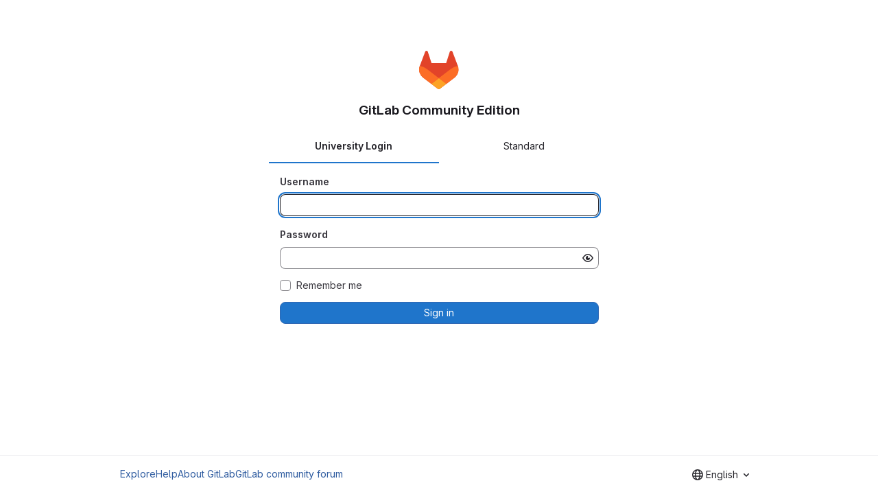

--- FILE ---
content_type: text/javascript; charset=utf-8
request_url: https://gitlab.unimelb.edu.au/assets/webpack/pages.sessions.new.313995d4.chunk.js
body_size: 7375
content:
(this.webpackJsonp=this.webpackJsonp||[]).push([["pages.sessions.new"],{346:function(e,t,i){i("HVBj"),i("t9jZ"),e.exports=i("XG5e")},G6B1:function(e,t,i){"use strict";i.d(t,"c",(function(){return l})),i.d(t,"b",(function(){return u})),i.d(t,"a",(function(){return c}));var a=i("o4PY"),s=i.n(a),r=(i("ZzK0"),i("z6RN"),i("BzOf"),i("v2fZ"),i("NmEs")),n=i("GuZl");const o=Object.freeze(["active","gl-tab-nav-item-active"]),l="gl-tab-shown",u="hash",d=[u];class c{constructor(e,{history:t=null}={}){if(!e)throw new Error("Cannot instantiate GlTabsBehavior without an element");this.destroyFns=[],this.tabList=e,this.tabs=this.getTabs(),this.activeTab=null,this.history=d.includes(t)?t:null,this.setAccessibilityAttrs(),this.bindEvents(),this.history===u&&this.loadInitialTab()}setAccessibilityAttrs(){var e=this;this.tabList.setAttribute("role","tablist"),this.tabs.forEach((function(t){t.hasAttribute("id")||t.setAttribute("id",s()("gl_tab_nav__tab_")),!e.activeTab&&t.classList.contains(o[0])?(e.activeTab=t,t.setAttribute("aria-selected","true"),t.removeAttribute("tabindex")):(t.setAttribute("aria-selected","false"),t.setAttribute("tabindex","-1")),t.setAttribute("role","tab"),t.closest(".nav-item").setAttribute("role","presentation");const i=e.getPanelForTab(t);t.hasAttribute("aria-controls")||t.setAttribute("aria-controls",i.id),i.classList.add(n.k),i.setAttribute("role","tabpanel"),i.setAttribute("aria-labelledby",t.id)}))}bindEvents(){var e=this;this.tabs.forEach((function(t){e.bindEvent(t,"click",(function(i){i.preventDefault(),t!==e.activeTab&&e.activateTab(t)})),e.bindEvent(t,"keydown",(function(t){const{code:i}=t;"ArrowUp"===i||"ArrowLeft"===i?(t.preventDefault(),e.activatePreviousTab()):"ArrowDown"!==i&&"ArrowRight"!==i||(t.preventDefault(),e.activateNextTab())}))}))}bindEvent(e,...t){e.addEventListener(...t),this.destroyFns.push((function(){e.removeEventListener(...t)}))}loadInitialTab(){const e=this.tabList.querySelector(`a[href="${CSS.escape(window.location.hash)}"]`);this.activateTab(e||this.activeTab)}activatePreviousTab(){const e=this.tabs.indexOf(this.activeTab);if(e<=0)return;const t=this.tabs[e-1];this.activateTab(t),t.focus()}activateNextTab(){const e=this.tabs.indexOf(this.activeTab);if(e>=this.tabs.length-1)return;const t=this.tabs[e+1];this.activateTab(t),t.focus()}getTabs(){return Array.from(this.tabList.querySelectorAll(".gl-tab-nav-item"))}getPanelForTab(e){const t=e.getAttribute("aria-controls");return t?document.querySelector("#"+t):document.querySelector(e.getAttribute("href"))}activateTab(e){this.activeTab.setAttribute("aria-selected","false"),this.activeTab.setAttribute("tabindex","-1"),this.activeTab.classList.remove(...o);this.getPanelForTab(this.activeTab).classList.remove("active"),e.setAttribute("aria-selected","true"),e.removeAttribute("tabindex"),e.classList.add(...o);const t=this.getPanelForTab(e);t.classList.add("active"),this.history===u&&Object(r.o)(e.getAttribute("href")),this.activeTab=e,this.dispatchTabShown(e,t)}dispatchTabShown(e,t){const i=new CustomEvent(l,{bubbles:!0,detail:{activeTabPanel:t}});e.dispatchEvent(i)}destroy(){this.destroyFns.forEach((function(e){return e()}))}}},LZPs:function(e,t,i){"use strict";i("eJ0a");var a=i("o4PY"),s=i.n(a),r=i("6hmS"),n=i.n(r),o=i("7I1/"),l=i("paHz"),u={name:"GlFormCheckbox",inject:{getGroup:{from:"getBvCheckGroup",default:function(){return function(){return null}}}},inheritAttrs:!1,model:{prop:"checked",event:"input"},props:{id:{type:String,required:!1,default:void 0},checked:{type:void 0,required:!1,default:null},disabled:{type:Boolean,required:!1,default:!1},name:{type:String,required:!1,default:void 0},required:{type:Boolean,required:!1,default:!1},state:{type:Boolean,required:!1,default:null},ariaLabel:{type:String,required:!1,default:void 0},ariaLabelledby:{type:String,required:!1,default:void 0},indeterminate:{type:Boolean,required:!1,default:!1},value:{type:[Array,Boolean,String],required:!1,default:!0},uncheckedValue:{type:[Array,Boolean,String],required:!1,default:!1}},data(){const e=this.getGroup();return{internalId:this.id?this.id:s()("gitlab_ui_checkbox_"),localChecked:e?e.checked:this.checked}},computed:{computedLocalChecked:{get(){return this.isGroup?this.group.localChecked:this.localChecked},set(e){this.isGroup?this.group.localChecked=e:this.localChecked=e}},group(){return this.getGroup()},isGroup(){return Boolean(this.group)},computedState(){return this.isGroup?this.group.computedState:n()(this.state)?this.state:null},stateClass(){return!0===this.computedState?"is-valid":!1===this.computedState?"is-invalid":null},computedAriaInvalid(){return!1===this.computedState?"true":null},isChecked(){const{value:e,computedLocalChecked:t}=this;return Array.isArray(t)?Object(l.a)(t,e)>-1:Object(o.a)(t,e)},isDisabled(){return this.isGroup&&this.group.disabled||this.disabled},isRequired(){return this.computedName&&(this.isGroup?this.group.required:this.required)},computedName(){return(this.isGroup?this.group.groupName:this.name)||null},computedAttrs(){const{isDisabled:e,isRequired:t,value:i,isChecked:a}=this;return{...this.$attrs,id:this.internalId,name:this.computedName,disabled:e,required:t,value:i,checked:a,"aria-required":t||null,"aria-invalid":this.computedAriaInvalid,"aria-label":this.ariaLabel||null,"aria-labelledby":this.ariaLabelledby||null}}},watch:{checked(...e){this.checkedWatcher(...e)},indeterminate(e,t){Object(o.a)(e,t)||this.setIndeterminate(e)},computedLocalChecked(...e){this.computedLocalCheckedWatcher(...e)}},mounted(){this.setIndeterminate(this.indeterminate)},methods:{checkedWatcher(e){Object(o.a)(e,this.computedLocalChecked)||(this.computedLocalChecked=e)},computedLocalCheckedWatcher(e,t){if(!Object(o.a)(e,t)){this.$emit("input",e);const{input:t}=this.$refs;t&&this.$emit("update:indeterminate",t.indeterminate)}},handleChange({target:{checked:e,indeterminate:t}}){var i=this;const{value:a,uncheckedValue:s}=this;let r=this.computedLocalChecked;if(Array.isArray(r)){const t=Object(l.a)(r,a);e&&t<0?r=r.concat(a):!e&&t>-1&&(r=r.slice(0,t).concat(r.slice(t+1)))}else r=e?a:s;this.computedLocalChecked=r,this.$nextTick((function(){i.$emit("change",r),i.isGroup&&i.group.$emit("change",r),i.$emit("indeterminate",t)}))},setIndeterminate(e){const t=!Array.isArray(this.computedLocalChecked)&&e,{input:i}=this.$refs;i&&(i.indeterminate=t,this.$emit("update:indeterminate",t))},focus(){var e;this.disabled||(null===(e=this.$refs.input)||void 0===e||e.focus())},blur(){var e;this.disabled||(null===(e=this.$refs.input)||void 0===e||e.blur())}}},d=i("tBpV"),c=Object(d.a)(u,(function(){var e=this,t=e._self._c;return t("div",{staticClass:"gl-form-checkbox custom-checkbox custom-control"},[t("input",e._b({key:"input",ref:"input",staticClass:"custom-control-input",class:e.stateClass,attrs:{type:"checkbox"},on:{change:e.handleChange}},"input",e.computedAttrs,!1)),e._v(" "),t("label",{staticClass:"custom-control-label",attrs:{for:e.internalId}},[e._t("default"),e._v(" "),Boolean(e.$scopedSlots.help)?t("p",{staticClass:"help-text"},[e._t("help")],2):e._e()],2)])}),[],!1,null,null,null);t.a=c.exports},OMfv:function(e,t,i){"use strict";i("3UXl"),i("iyoE"),i("UezY"),i("z6RN"),i("hG7+"),i("ZzK0"),i("BzOf"),i("LdIe"),i("PTOk");var a=i("KFC0"),s=i.n(a),r=i("yMGJ"),n=i.n(r),o=i("o4PY"),l=i.n(o),u=i("L78D"),d=i("hvGG"),c=i("XCkn"),h=i.n(c);const m=function(e,t,i=""){return e&&t&&h()(e)?"string"!=typeof t?e:{...e,[t]:i}:{}};i("RFHG"),i("xuo1");var p={name:"GlFormFieldValidator",props:{value:{required:!0,validator:function(){return!0}},validators:{type:Array,required:!1,default:function(){return[]}},shouldValidate:{type:Boolean,required:!1,default:!1}},computed:{invalidFeedback(){var e=this;if(!this.shouldValidate)return"";return this.validators.reduce((function(t,i){return t||i(e.value)}),"")||""}},watch:{invalidFeedback(e){this.$emit("update",e)}},render:()=>null},f=i("tBpV"),b=Object(f.a)(p,void 0,void 0,!1,null,null,null).exports,v=i("ewH8"),g={name:"GlFormFieldsLoop",props:{fields:{type:Object,required:!0}},render(e){var t=this;const{Fragment:i}=v.default;return e("div",i?Object.entries(this.fields).map((function([a,s]){return e(i,{key:s.id},t.$scopedSlots.default({fieldName:a,field:s}))})):Object.entries(this.fields).map((function([e,i]){return t.$scopedSlots.default({fieldName:e,field:i})})))}},y=Object(f.a)(g,void 0,void 0,!1,null,null,null).exports,k={name:"GlFormFields",components:{GlFormGroup:u.a,GlFormInput:d.a,GlFormFieldValidator:b,GlFormFieldsLoop:y},model:{prop:"values",event:"input"},props:{fields:{type:Object,required:!0},values:{type:Object,required:!0},formId:{type:String,required:!0},serverValidations:{type:Object,required:!1,default:()=>({})},validateOnBlur:{type:Boolean,required:!1,default:!0}},data:()=>({fieldDirtyStatuses:{},fieldValidations:{},fieldIds:{}}),computed:{formElement(){return document.getElementById(this.formId)},fieldValidationProps(){var e=this;return n()(this.fields,(function(t,i){const a=e.serverValidations[i]||e.fieldValidations[i]||"";return{invalidFeedback:a,state:!a&&null}}))},fieldValues(){var e=this;return n()(this.fields,(function(t,i){return i in e.values?e.values[i]:e.getMappedValue(i,void 0)}))},fieldNames(){return Object.keys(this.fields)},fieldsToRender(){var e=this;return n()(this.fields,(function(t,i){const a=e.memoizeAndReturnFieldId(t,i),s=`group(${i})-`,r=`after(${i})`,n={slotName:`input(${i})`,attrs:{value:e.fieldValues[i],input:function(t){return e.onFieldInput(i,t)},blur:function(){return e.onFieldBlur(i)},validation:e.fieldValidationProps[i],id:a}},o=Object.keys(e.$scopedSlots).filter((function(e){return e.startsWith(s)})).map((function(e){const t=e.replace(s,"");return{slotName:e,childSlotName:t}}));return{...t,id:a,label:t.label||i,inputSlot:n,groupPassthroughSlots:o,afterSlotName:r}}))}},mounted(){var e;this.$emit("input",this.fieldValues),null===(e=this.formElement)||void 0===e||e.addEventListener("submit",this.onFormSubmission)},created(){this.batchedInputEvent={},this.isBatchedInputEventScheduled=!1},destroyed(){var e;null===(e=this.formElement)||void 0===e||e.removeEventListener("submit",this.onFormSubmission)},methods:{setFieldDirty(e){this.fieldDirtyStatuses=m(this.fieldDirtyStatuses,e,!0)},setAllFieldsDirty(){var e=this;this.fieldNames.forEach((function(t){return e.setFieldDirty(t)}))},hasAllFieldsValid(){var e=this;return this.fieldNames.every((function(t){return!e.fieldValidations[t]}))},async checkBeforeSubmission(){return this.setAllFieldsDirty(),await this.$nextTick(),this.hasAllFieldsValid()},getMappedValue(e,t){const i=this.fields[e];return s()(null==i?void 0:i.mapValue)?i.mapValue(t):t},memoizeAndReturnFieldId(e,t){const i=this.fieldIds[t];if(i)return i;const a=e.id||l()("gl-form-field-");return this.fieldIds[t]=a,a},onFieldValidationUpdate(e,t){this.fieldValidations=m(this.fieldValidations,e,t),this.$emit("field-validation",{fieldName:e,...this.fieldValidationProps[e]})},onFieldBlur(e){this.validateOnBlur&&this.setFieldDirty(e)},async onFieldInput(e,t){const i=this.getMappedValue(e,t);this.$emit("input-field",{name:e,value:i}),this.batchedInputEvent={...this.batchedInputEvent,[e]:i},this.isBatchedInputEventScheduled||(this.isBatchedInputEventScheduled=!0,await this.$nextTick(),this.$emit("input",{...this.values,...this.batchedInputEvent}),this.batchedInputEvent={},this.isBatchedInputEventScheduled=!1)},async onFormSubmission(e){e.preventDefault();await this.checkBeforeSubmission()&&this.$emit("submit",e)}}},w=Object(f.a)(k,(function(){var e=this,t=e._self._c;return t("gl-form-fields-loop",{attrs:{fields:e.fieldsToRender},scopedSlots:e._u([{key:"default",fn:function({field:i,fieldName:a}){return[t("gl-form-group",e._b({key:i.id,attrs:{label:i.label,"label-for":i.id,"invalid-feedback":e.fieldValidationProps[a].invalidFeedback,state:e.fieldValidationProps[a].state},scopedSlots:e._u([e._l(i.groupPassthroughSlots,(function({slotName:t,childSlotName:i}){return{key:i,fn:function(){return[e._t(t)]},proxy:!0}}))],null,!0)},"gl-form-group",i.groupAttrs,!1),[t("gl-form-field-validator",{attrs:{value:e.fieldValues[a],validators:i.validators,"should-validate":e.fieldDirtyStatuses[a]},on:{update:function(t){return e.onFieldValidationUpdate(a,t)}}}),e._v(" "),e._v(" "),e._t(i.inputSlot.slotName,(function(){return[t("gl-form-input",e._b({attrs:{id:i.id,value:e.fieldValues[a],state:e.fieldValidationProps[a].state},on:{input:function(t){return e.onFieldInput(a,t)},blur:function(t){return e.onFieldBlur(a)}}},"gl-form-input",i.inputAttrs,!1))]}),null,i.inputSlot.attrs)],2),e._v(" "),e._t(i.afterSlotName)]}}],null,!0)})}),[],!1,null,null,null);t.a=w.exports},XG5e:function(e,t,i){"use strict";i.r(t);var a=i("YbE4"),s=i("pqEc"),r=i("lOo6"),n=i("SZIZ"),o=(i("byxs"),i("ewH8")),l=i("NmEs"),u=i("wI/2"),d=i("42Qb"),c=i("jlnU"),h={name:"TwoFactorEmailFallback",components:{EmailVerification:u.a,EmailOtpFallbackFooter:d.a},props:{sendEmailOtpPath:{type:String,required:!1,default:""},username:{type:String,required:!1,default:""},emailVerificationData:{type:Object,required:!1,default:null}},data:()=>({alert:null,showEmailVerification:!1}),methods:{sendEmailOTPError({message:e}){Object(c.createAlert)({message:e,variant:"danger"})},sendEmailOTPSuccess(){var e;null===(e=this.alert)||void 0===e||e.dismiss(),this.showEmailVerification=!0}}},m=i("tBpV"),p=Object(m.a)(h,(function(){var e=this,t=e._self._c;return e.emailVerificationData?t("div",[e.showEmailVerification?e._e():t("email-otp-fallback-footer",{attrs:{"send-email-otp-path":e.sendEmailOtpPath,username:e.username},on:{success:e.sendEmailOTPSuccess,error:e.sendEmailOTPError}}),e._v(" "),e.showEmailVerification?t("email-verification",e._b({},"email-verification",e.emailVerificationData,!1)):e._e()],1):e._e()}),[],!1,null,null,null).exports;var f=i("EJYk"),b=i("GVjJ"),v=i("nrbW"),g=i("OMfv"),y=i("CbCZ"),k=i("LZPs"),w=i("Jx7q"),S=i("Xz4k"),_=i("/lV4"),E=i("Qhxq"),F=i("fLW0"),O=i("7F3p"),A=i("zt6T"),j=i("sHIo"),P={name:"SignInForm",csrf:E.a,formId:"sign-in-form",components:{GlForm:v.a,GlFormFields:g.a,GlButton:y.a,GlFormCheckbox:k.a,GlLink:w.a,PasswordInput:A.a},mixins:[Object(j.a)()],props:{railsFields:{type:Object,required:!0},signInPath:{type:String,required:!0},passkeysSignInPath:{type:String,required:!0},isUnconfirmedEmail:{type:Boolean,required:!0},newUserConfirmationPath:{type:String,required:!0},newPasswordPath:{type:String,required:!0},showCaptcha:{type:Boolean,required:!0},isRememberMeEnabled:{type:Boolean,required:!0}},data(){return{formFieldsValues:{login:this.railsFields.login.value,password:this.railsFields.password.value},rememberMe:this.railsFields.rememberMe.value||"0",isSubmitDisabled:!1}},computed:{passwordNameAttr(){return this.railsFields.password.name},rememberMeNameAttr(){return this.railsFields.rememberMe.name},fields(){return{login:{id:this.railsFields.login.id,label:Object(_.a)("Username or primary email"),validators:[S.a.required(Object(_.a)("Username or primary email is required."))],inputAttrs:{name:this.railsFields.login.name,autofocus:!0,autocomplete:"username",autocapitalize:"off",autocorrect:"off",required:!0,"data-testid":"username-field"}},password:{id:this.railsFields.password.id,label:Object(_.a)("Password"),validators:[S.a.required(Object(_.a)("Password is required."))]}}},isPasskeysEnabled(){var e;return null!==(e=this.glFeatures.passkeys)&&void 0!==e&&e}},async mounted(){if(this.showCaptcha)try{var e;(await Object(F.a)()).render(this.$refs.captcha,{sitekey:null===(e=window.gon)||void 0===e?void 0:e.recaptcha_sitekey})}catch(e){O.b(e)}},methods:{onSubmit(e){this.isSubmitDisabled=!0,e.target.submit()}}},q=Object(m.a)(P,(function(){var e=this,t=e._self._c;return t("div",[t("gl-form",{attrs:{id:e.$options.formId,action:e.signInPath,method:"post","aria-live":"assertive",novalidate:"","data-testid":"sign-in-form"}},[t("input",{attrs:{type:"hidden",name:"authenticity_token"},domProps:{value:e.$options.csrf.token}}),e._v(" "),t("gl-form-fields",{attrs:{"form-id":e.$options.formId,fields:e.fields,"validate-on-blur":!1},on:{submit:e.onSubmit},scopedSlots:e._u([{key:"group(password)-description",fn:function(){return[t("div",{staticClass:"gl-text-right"},[e.isUnconfirmedEmail?t("gl-link",{attrs:{href:e.newUserConfirmationPath}},[e._v(e._s(e.__("Resend confirmation email")))]):t("gl-link",{attrs:{href:e.newPasswordPath}},[e._v(e._s(e.__("Forgot your password?")))])],1)]},proxy:!0},{key:"input(password)",fn:function({id:i,validation:a,value:s,input:r}){return[t("password-input",{attrs:{id:i,value:s,state:a.state,name:e.passwordNameAttr,testid:"password-field"},on:{input:r}})]}}]),model:{value:e.formFieldsValues,callback:function(t){e.formFieldsValues=t},expression:"formFieldsValues"}}),e._v(" "),e.showCaptcha?t("div",{ref:"captcha",staticClass:"gl-mb-5 gl-flex gl-justify-center",attrs:{"data-testid":"captcha-el"}}):e._e(),e._v(" "),e.isRememberMeEnabled?t("div",{staticClass:"gl-mb-3"},[t("input",{attrs:{type:"hidden",name:e.rememberMeNameAttr},domProps:{value:e.rememberMe}}),e._v(" "),t("gl-form-checkbox",{attrs:{value:"1","unchecked-value":"0"},model:{value:e.rememberMe,callback:function(t){e.rememberMe=t},expression:"rememberMe"}},[e._v("\n        "+e._s(e.__("Remember me"))+"\n      ")])],1):e._e(),e._v(" "),t("gl-button",{staticClass:"js-no-auto-disable",attrs:{type:"submit",variant:"confirm","data-testid":"sign-in-button",block:"",disabled:e.isSubmitDisabled}},[e._v(e._s(e.__("Sign in")))])],1),e._v(" "),e.isPasskeysEnabled?t("gl-form",{staticClass:"gl-mt-3",attrs:{action:e.passkeysSignInPath,method:"post","data-testid":"passkey-form"}},[t("input",{attrs:{type:"hidden",name:"authenticity_token"},domProps:{value:e.$options.csrf.token}}),e._v(" "),t("input",{attrs:{type:"hidden",name:"remember_me"},domProps:{value:e.rememberMe}}),e._v(" "),t("gl-button",{attrs:{icon:"passkey",type:"submit",block:"","data-testid":"passkey-login-button"}},[e._v(e._s(e.s__("PasskeyAuthentication|Passkey")))])],1):e._e()],1)}),[],!1,null,null,null).exports;i("ZzK0"),i("z6RN"),i("BzOf");var C=i("3twG");var T=i("BQcc");!function(){const e=document.getElementById("js-sign-in-form");if(!e)return!1;const t=Object(b.f)(e),{appData:i}=e.dataset,{signInPath:a,passkeysSignInPath:s,isUnconfirmedEmail:r,newUserConfirmationPath:n,newPasswordPath:u,showCaptcha:d,isRememberMeEnabled:c}=Object(l.f)(JSON.parse(i));new o.default({el:e,name:"SignInFormRoot",render:e=>e(q,{props:{railsFields:t,signInPath:a,passkeysSignInPath:s,isUnconfirmedEmail:r,newUserConfirmationPath:n,newPasswordPath:u,showCaptcha:d,isRememberMeEnabled:c}})})}(),new T.a,new n.a,new s.a,function(e=document.location.hash){if(!e)return;const t=e.replace(/^#/,"");document.querySelectorAll(".js-non-oauth-login form").forEach((function(e){const i=Object(C.M)(e.getAttribute("action"),"#"+t);e.setAttribute("action",i)}))}(),function(e=document.location.hash){if(!e)return;const t=e.replace(/^#/,"");document.querySelectorAll(".js-oauth-login form").forEach((function(e){const i=Object(C.C)({redirect_fragment:t},e.getAttribute("action"));e.setAttribute("action",i)}))}(),function(){const e=document.querySelectorAll(".js-oauth-login form"),t=document.querySelector("#js-remember-me-omniauth");0!==e.length&&t&&t.addEventListener("change",(function({currentTarget:t}){e.forEach((function(e){const i=e.getAttribute("action");let a;a=t.checked?Object(C.C)({remember_me:"1"},i):Object(C.J)(["remember_me"],i),e.setAttribute("action",a)}))}))}(),function(){const e=document.querySelector(".js-remember-me-passkey"),t=document.getElementById("js-remember-me-passkey-hidden-field");e&&t&&e.addEventListener("change",(function({currentTarget:e}){e.checked?t.value="1":t.value="0"}))}(),Object(a.a)(),Object(r.a)(),function(){const e=document.querySelector(".js-email-verification");if(!e)return null;const{username:t,obfuscatedEmail:i,verifyPath:a,resendPath:s,skipPath:r}=e.dataset;new o.default({el:e,name:"EmailVerificationRoot",render:e=>e(u.a,{props:{username:t,obfuscatedEmail:i,verifyPath:a,resendPath:s,skipPath:r}})})}(),function(){const e=document.querySelector("#js-2fa-email-verification-data");if(!e)return null;const{sendEmailOtpPath:t,username:i,emailVerificationData:a}=e.dataset;new o.default({el:e,name:"TwoFactorEmailFallbackRoot",render(e){const s=a&&Object(l.f)(JSON.parse(a));return e(p,{props:{sendEmailOtpPath:t,username:i,emailVerificationData:s}})}})}(),Object(f.a)(document.getElementById("js-custom-sign-in-description"))},Xz4k:function(e,t,i){"use strict";i.d(t,"a",(function(){return a}));var a={};i.r(a),i.d(a,"factory",(function(){return n})),i.d(a,"required",(function(){return o})),i.d(a,"noEmojis",(function(){return l}));var s=i("N6Fp");const r=Object(s.a)(),n=function(e,t){return function(i){return t(i)?"":e}},o=function(e){return n(e,(function(e){return""!==e&&null!=e}))},l=function(e){return n(e,(function(e){var t,i;if(!e||"string"!=typeof e)return!0;return(null!==(t=null===(i=e.match(r))||void 0===i?void 0:i.length)&&void 0!==t?t:0)<1}))}},YbE4:function(e,t,i){"use strict";i("3UXl"),i("iyoE");var a=i("ewH8"),s=i("NmEs"),r=i("lCTV"),n=i("Mp8J"),o={name:"DismissibleAlert",components:{GlAlert:r.a},directives:{SafeHtml:n.a},props:{html:{type:String,required:!1,default:""}},data:()=>({isDismissed:!1}),methods:{dismiss(){this.isDismissed=!0}}},l=i("tBpV"),u=Object(l.a)(o,(function(){var e=this._self._c;return this.isDismissed?this._e():e("gl-alert",this._g(this._b({on:{dismiss:this.dismiss}},"gl-alert",this.$attrs,!1),this.$listeners),[e("div",{directives:[{name:"safe-html",rawName:"v-safe-html",value:this.html,expression:"html"}]})])}),[],!1,null,null,null).exports;const d=function(e){const t={html:e.innerHTML},i={...e.dataset,dismissible:Object(s.G)(e.dataset.dismissible)};return new a.default({el:e,render:e=>e(u,{props:t,attrs:i})})};t.a=function(){return[...document.querySelectorAll(".js-vue-alert")].map(d)}},fLW0:function(e,t,i){"use strict";i.d(t,"a",(function(){return n}));var a=i("htNe"),s=i.n(a);const r=window.gon.recaptcha_api_server_url,n=s()((function(){return new Promise((function(e){window.recaptchaOnloadCallback=function(){delete window.recaptchaOnloadCallback,e(window.grecaptcha)},function(){const e=document.createElement("script");e.src=r+"?onload=recaptchaOnloadCallback&render=explicit",e.classList.add("js-recaptcha-script"),document.head.appendChild(e)}()}))}))},paHz:function(e,t,i){"use strict";i.d(t,"a",(function(){return s}));var a=i("7I1/");const s=function(e,t){for(let i=0;i<e.length;i++)if(Object(a.a)(e[i],t))return i;return-1}},t9jZ:function(e,t,i){"use strict";i.r(t);var a=i("CArt"),s=i("GWY9"),r=i("wDRK"),n=i("G6B1"),o=i("NmEs");Object(a.a)(),Object(s.a)(),Object(r.a)(),new class{constructor({currentTabKey:e="current_signin_tab",tabSelector:t="#js-signin-tabs"}={}){this.currentTabKey=e,this.tabSelector=t,window.location.hash&&this.saveData(window.location.hash),this.bootstrap()}bootstrap(){var e=this;const t=document.querySelector(this.tabSelector);t&&(new n.a(t),t.addEventListener("click",(function(t){if(t.target&&"A"===t.target.nodeName){const i=t.target.getAttribute("href");e.saveData(i)}}))),this.showTab()}showTab(){const e=this.readData();if(e){const a=document.querySelector(`${this.tabSelector} a[href="${e}"]`);if(a){var t,i;a.click();const s=document.querySelector(e);null===(t=s.querySelector("[autocomplete=current-password]"))||void 0===t||t.focus(),null===(i=s.querySelector("[autocomplete=username]"))||void 0===i||i.focus()}else{const e=document.querySelector(this.tabSelector+" a");e&&e.click()}}}saveData(e){Object(o.L)(this.currentTabKey,e)}readData(){return Object(o.i)(this.currentTabKey)}}}},[[346,"runtime","main","commons-pages.admin.sessions-pages.ldap.omniauth_callbacks-pages.omniauth_callbacks-pages.sessions-p-ea3be603","commons-pages.registrations.new-pages.sessions.new"]]]);
//# sourceMappingURL=pages.sessions.new.313995d4.chunk.js.map